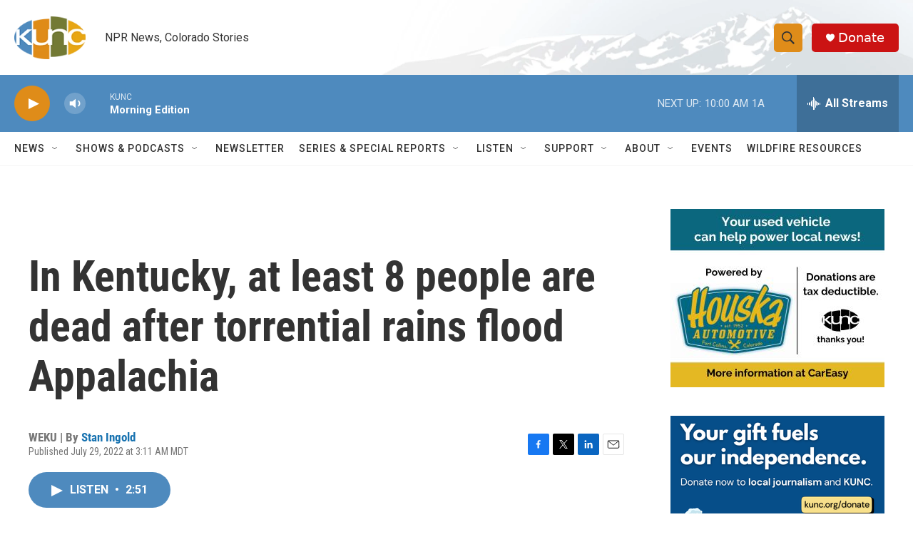

--- FILE ---
content_type: text/html; charset=utf-8
request_url: https://www.google.com/recaptcha/api2/aframe
body_size: 269
content:
<!DOCTYPE HTML><html><head><meta http-equiv="content-type" content="text/html; charset=UTF-8"></head><body><script nonce="XPGn3k6RrKbw1cIVZz02QA">/** Anti-fraud and anti-abuse applications only. See google.com/recaptcha */ try{var clients={'sodar':'https://pagead2.googlesyndication.com/pagead/sodar?'};window.addEventListener("message",function(a){try{if(a.source===window.parent){var b=JSON.parse(a.data);var c=clients[b['id']];if(c){var d=document.createElement('img');d.src=c+b['params']+'&rc='+(localStorage.getItem("rc::a")?sessionStorage.getItem("rc::b"):"");window.document.body.appendChild(d);sessionStorage.setItem("rc::e",parseInt(sessionStorage.getItem("rc::e")||0)+1);localStorage.setItem("rc::h",'1769002016435');}}}catch(b){}});window.parent.postMessage("_grecaptcha_ready", "*");}catch(b){}</script></body></html>